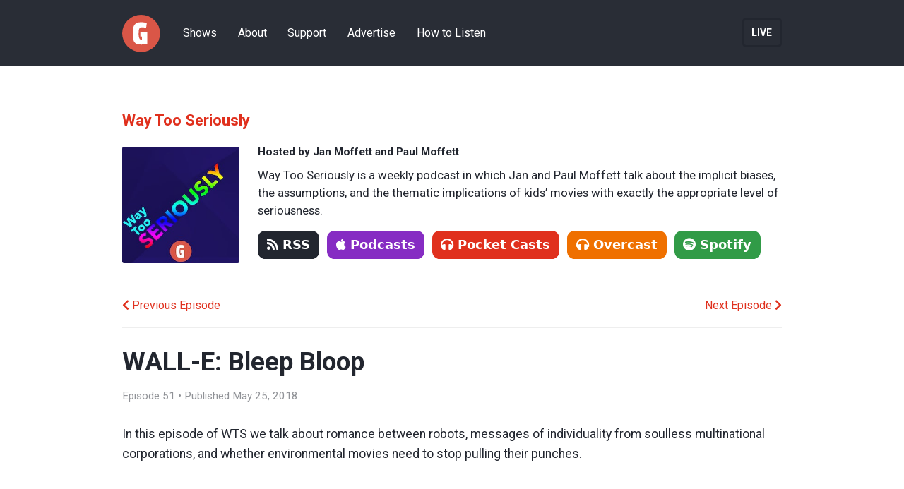

--- FILE ---
content_type: text/html; charset=UTF-8
request_url: https://goodstuff.network/wts/51
body_size: 3221
content:
<!DOCTYPE html>
<html lang="en">

<head>

    <meta charset="UTF-8">
<link href="https://gmpg.org/xfn/11" rel="profile">
<head><title>WALL-E: Bleep Bloop</title></head>
<meta name="viewport" content="width=device-width, initial-scale=1.0">

<!-- CSS -->
<link rel="stylesheet" href="/styles/all.css" />
<link href="https://fonts.googleapis.com/css?family=Passion+One:700|Roboto:300,400,400i,500,500i,700,700i,900,900i" rel="stylesheet">

<!-- Favicon -->
<link rel="apple-touch-icon" sizes="180x180" href="/assets/favicon/apple-touch-icon.png">
<link rel="icon" type="image/png" href="/assets/favicon/favicon-32x32.png" sizes="32x32">
<link rel="icon" type="image/png" href="/assets/favicon/favicon-16x16.png" sizes="16x16">
<link rel="manifest" href="/assets/favicon/manifest.json">
<link rel="mask-icon" href="/assets/favicon/safari-pinned-tab.svg" color="#da5647">
<link rel="shortcut icon" href="/assets/favicon/favicon.ico">
<meta name="msapplication-config" content="/assets/favicon/browserconfig.xml">
<meta name="theme-color" content="#da5647">

<!-- Facebook, Twitter, and URL Expanding Settings -->

<meta property="og:type" content="website" />
<meta property="og:url" content="https://goodstuff.network/wts/51" />

<meta property="og:title" content="Way Too Seriously 51: WALL-E: Bleep Bloop" />
<meta property="og:description" content="In this episode of WTS we talk about romance between robots, messages of individuality from soulless multinational corporations, and whether environmental movies need to stop pulling their punches." />
<meta name="twitter:site" content="@GoodstuffFM">
<meta name="twitter:creator" content="@wtscast">
<meta name="twitter:domain" value="goodstuff.network" />
<meta name="twitter:title" value="Way Too Seriously 51: WALL-E: Bleep Bloop" />
<meta name="twitter:description" value="In this episode of WTS we talk about romance between robots, messages of individuality from soulless multinational corporations, and whether environmental movies need to stop pulling their punches." />
<meta name="apple-itunes-app" content="app-id=1250996790, affiliate-data=at=10l4Ki&ct=websiteeps">

<meta name="twitter:card" content="summary_large_image">

<meta name="twitter:image" content="https://goodstuff.network/uploads/wts-51.jpg" />
<meta property="og:image" content="https://goodstuff.network/uploads/wts-51.jpg" />


<meta name="twitter:url" value="https://goodstuff.network/wts/51" />



</head>

<body>

    <div class="container__wide__dark">
    <nav role="navigation" class="header">
        <ul class="header__list">
            <li class="header__list__logo">
                <a href="/"><img src="/assets/logo-small.svg" alt="Goodstuff.network" /></a>
            </li>
            
            <li class="header__list__item">
                <a href="/shows/" class="header__list__link">Shows</a>
            </li>
            
            <li class="header__list__item">
                <a href="/about/" class="header__list__link">About</a>
            </li>
            
            <li class="header__list__item">
                <a href="/support/" class="header__list__link">Support</a>
            </li>
            
            <li class="header__list__item">
                <a href="/advertise/" class="header__list__link">Advertise</a>
            </li>
            
            <li class="header__list__item">
                <a href="/listen/" class="header__list__link">How to Listen</a>
            </li>
            
            
            
            <li class="header__list__notlive">
                <a href="/live" class="header__list__link">Live</a>
            </li>
            
            
        </ul>
    </nav>
</div>

    <div class="container">

        

        <!-- Show Information -->
        <h1 class="episode__show__name"><a href="/wts">Way Too Seriously</a></h1>
        <ul class="episode__show__info">
            <li class="episode__show__artwork">
                <a href="/wts"><img src="/uploads/artwork/artwork-wts-small.jpg" alt="Artwork" height="50" width="50" loading="lazy"/></a>
            </li>
            <li class="episode__show__hosts">Hosted by Jan Moffett and Paul Moffett</li>
            <li class="episode__show__description"><p>Way Too Seriously is a weekly podcast in which Jan and Paul Moffett talk about the implicit biases, the assumptions, and the thematic implications of kids’ movies with exactly the appropriate level of seriousness.</p>
</li>
            <li class="episode__show__links">
              <a href="https://goodstuff.network/wts/feed.xml"><button class="rss"><i class="fa fa-rss" aria-hidden="true"></i>RSS</button></a>
              
              <a href="https://itunes.apple.com/us/podcast/way-too-seriously/id1250996790?mt=2&at=10l4Ki&ct=website" title="Subscribe on Podcasts"><button type="button" class="apple"><i class="fab fa-apple" aria-hidden="true"></i>Podcasts</button></a>
              
              
              <a href="http://pca.st/I80b" title="Subscribe on Pocket Casts"><button type="button" class="pocketcasts"><i class="fa fa-headphones" aria-hidden="true"></i>Pocket Casts</button></a>
              
              
              <a href="https://overcast.fm/itunes1250996790/way-too-seriously" title="Subscribe on Overcast"><button type="button" class="overcast"><i class="fa fa-headphones" aria-hidden="true"></i>Overcast</button></a>
              
              
              
              
              <a href="https://open.spotify.com/show/7Jc8LwoWiff8Bl5RFvBfep" title="Subscribe on Spotify"><button type="button" class="spotify"><i class="fab fa-spotify" aria-hidden="true"></i>Spotify</button></a>
              
            </li>
        </ul>

        <!-- Next and Previous Episodes Link -->
        <div class="episode__navigation">

            
            <a class="episode__navigation__previous" href="/wts/50"><i class="fa fa-chevron-left" aria-hidden="true"></i> Previous Episode</a>
            <a class="episode__navigation__next" href="/wts/52">Next Episode <i class="fa fa-chevron-right" aria-hidden="true"></i></a> 

        </div>

        <hr class="page__rule" />

        <!-- Episode Information -->
        <div class="episode__title">
            WALL-E: Bleep Bloop
        </div>

        <div class="episode__date">
            Episode 51 • Published May 25, 2018
        </div>

        <div class="episode__description">
            <p>In this episode of WTS we talk about romance between robots, messages of individuality from soulless multinational corporations, and whether environmental movies need to stop pulling their punches.</p>

        </div>

        
        <div class="episode__sponsor">
            <div class="episode__sponsor__header">
                This episode of <a href="/wts">Way Too Seriously</a> is sponsored by:
            </div>
            <div class="episode__sponsor__copy">
                <p>If you like us or if you want more, you can <a href="https://www.patreon.com/clockworkscast">support us on Patreon</a>! Patrons get special bonus episodes of WTS featuring Paul and Jan having a trivia showdown.</p>

            </div>
        </div>
        

        

        

        <div class="episode__transistor">
          Feed and MP3 files are proudly hosted by <a href="https://transistor.fm/?via=chris">Transistor.fm</a>. <a href="https://transistor.fm/how-to-start-a-podcast/?via=chris">Learn how to start your own podcast</a>.
        </div>

        <div class="episode__player__mp3">
            <audio style="width: 100%;" controls="" preload="none">
            <source src="https://media.transistor.fm/94efe1ad.mp3" type="audio/mp3">
          </audio>
        </div>

        <ul class="episode__player__links">
            <li><a href="https://media.transistor.fm/94efe1ad.mp3"><i class="fa fa-download fa-1x" aria-hidden="true"></i>Download MP3</a></li>
            <li><a href="http://twitter.com/intent/tweet?text=Way Too Seriously 51: WALL-E: Bleep Bloop on @GoodstuffFM - goodstuff.network/wts/51" target="_blank"><i class="fa fa-twitter fa-1x"></i>Share on Twitter</a></li>
            <li><a href="http://www.facebook.com/sharer/sharer.php?u=http://goodstuff.network/wts/51" target="_blank"><i class="fa fa-facebook fa-1x"></i>Share on Facebook</a></li>
        </ul>

        <hr class="page__rule" /> 

        <!-- Page Content -->

        

        <div class="episode__header">
            Links and Show Notes
        </div>

        <div class="episode__content">

          <p>If you like us or if you want more, please <a href="https://www.patreon.com/clockworkscast">support us on Patreon</a>!</p>

<p>Want to tell is your thoughts about WALL-E? Or about any of the movies we’ve talked about on WTS? We’d love to hear from you! You can send us a message <a href="http://www.twitter.com/wtscast">over Twitter</a>, or by email at waytooseriouslycast at gmail.com, or <a href="https://www.reddit.com/r/Goodstuff_fm/">in our subreddit</a> or <a href="http://www.facebook.com/wtscast">on Facebook</a>, or <a href="https://www.instagram.com/waytooseriously/">on instagram</a>!</p>

<p>Want to know what’s coming up at WTS? We’ve got <a href="https://docs.google.com/document/d/1f6fvTgbzQOCUD_potL6mWClmSC3D2cOBgKz36OwSC68">a schedule</a> planned for the next few episodes so you can always be prepared!</p>


        </div>

        <!-- Begin MailChimp Signup Form

        <div id="mc_embed_signup">
        <form action="https://goodstuff.us18.list-manage.com/subscribe/post?u=af3ba6bbcfd21ee3727849b08&amp;id=eb4e76b04f" method="post" id="mc-embedded-subscribe-form" name="mc-embedded-subscribe-form" class="validate" target="_blank" novalidate>
            <div id="mc_embed_signup_scroll">
        	<label for="mce-EMAIL">Want Goodstuff In Your Inbox? Subscribe for Free.</label>
        	<input type="email" value="" name="EMAIL" class="email" id="mce-EMAIL" placeholder="email address" required>
            <div style="position: absolute; left: -5000px;" aria-hidden="true"><input type="text" name="b_af3ba6bbcfd21ee3727849b08_eb4e76b04f" tabindex="-1" value=""></div>
            <div class="clear"><input type="submit" value="Subscribe" name="subscribe" id="mc-embedded-subscribe" class="button"></div>
            </div>
        </form>
        </div>

        <!--End mc_embed_signup-->

    </div>

    <!-- Footer -->
    

    </div>

    <div class="container__footer">
    <footer aria-label="footer" class="footer">

        <!-- Footer Left Side-->
        <div class="footer__left">
            <div class="footer__left__logo">
                <a href="/"><img src="/assets/logo.svg" class="footer__list__logo" alt="Goodstuff.network" /></a>
            </div>
            <div class="footer__left__description">A network of good shows with good people doing good things</div>
            <div class="footer__left__copyright">© 2014–2023 Goodstuff.network</div>
            <div class="footer__left__transistor">
              <a href="https://transistor.fm/?via=chris">Podcasts proudly hosted on Transistor.fm</a>
            </div>
        </div>

        <!-- Footer Right Side -->
        <div class="footer__right">
            <div class="footer__right__header">Goodstuff Elsewhere</div>
            <div class="footer__right__page"><a href="https://itunes.apple.com/WebObjects/MZStore.woa/wa/viewArtist?id=843385597" class="footer__list__link">Apple Podcasts</a></div>
            <div class="footer__right__page"><a href="https://twitter.com/goodstuffcasts" class="footer__list__link">Twitter</a></div>
            <div class="footer__right__page"><a href="https://www.instagram.com/goodstuff_network/" class="footer__list__link">Instagram</a></div>
            <div class="footer__right__page"><a href="https://www.twitch.tv/gsfm" class="footer__list__link">Twitch</a></div>
            <div class="footer__right__page"><a href="https://www.youtube.com/user/goodstuffdotfm" class="footer__list__link">YouTube</a></div>
            <div class="footer__right__page"><a href="https://www.tiktok.com/@goodstuffnetwork" class="footer__list__link">TikTok</a></div>
        </div>

<!-- Fonts -->
<link href="https://fonts.googleapis.com/css?family=Passion+One:700|Roboto:300,400,400i,500,500i,700,700i,900,900i" rel="stylesheet">

<!-- Fathom - beautiful, simple website analytics -->
<script src="https://cdn.usefathom.com/script.js" data-site="SXMVRAFS" defer></script>
<!-- / Fathom -->

<!-- FontAwesome -->
<script src="https://kit.fontawesome.com/65bce7303d.js" crossorigin="anonymous"></script>

<!-- Netlify Identity Widget -->
<script src="https://identity.netlify.com/v1/netlify-identity-widget.js"></script>

<!-- TimeJump Javascript -->
<script src="/js/timeJump.js"></script>

    </footer>
</div>


</body>

</html>


--- FILE ---
content_type: application/javascript; charset=UTF-8
request_url: https://goodstuff.network/js/timeJump.js
body_size: 610
content:
/**
* timeJump.js
* ©2013 Dave Rupert, daverupert.com
* Dual licenced under MIT and GPL version 2 licenses
*
* If `t` exists as a query string parameter, TimeJump will self-execute and
* select the first `audio` or `video` element and attempt to autoseek to the
* specified timestamp.
*
* @param t {string} Query string parameter. Supported formats include:
*                   ##h##m##s (hours, minutes, seconds)
*                   ##m##s (minutes, seconds)
*                   ##s (seconds)
*                   ##:##:## (hours, minutes, seconds)
*                   ##:## (minutes, seconds)
*                   ## (seconds)
*/
/*jslint browser: true*/

(function timeJump() {
    "use strict";
    var getQueryVariable = function() {
        var regex = /\bt=([\dhHmMsS.:]*)(?:,([\dhHmMsS.:]+))?\b/g,
            match = regex.exec(location.hash) || regex.exec(location.search);
        if (match) {
            return match[1];
        }
        return false;
    };

    /**
     * parseTime(str)
     * @param str A timecode
     * @returns the time in seconds
     */
    var parseTime = function(str) {
        var plain = /^\d+(\.\d+)?$/g,
            npt = /^(?:npt:)?(?:(?:(\d+):)?(\d\d?):)?(\d\d?)(\.\d+)?$/,
            quirks = /^(?:(\d\d?)[hH])?(?:(\d\d?)[mM])?(\d\d?)[sS]$/,
            match;
        if (plain.test(str)) {
            return parseFloat(str);
        }
        match = npt.exec(str) || quirks.exec(str);
        if (match) {
            return (3600 * (parseInt(match[1],10) || 0) + 60 * (parseInt(match[2],10) || 0) + parseInt(match[3],10) + (parseFloat(match[4]) || 0));
        }
        return 0;
    };

    var timestamp,
        media,
        t = getQueryVariable() || 0;
    if (t) {
        timestamp = parseTime(t);
        media = document.querySelector('audio, video');
        if (!!media) {
            // Preload the media
            media.setAttribute('preload', 'true');
            // Set the current time. Will update if playing. Will fail if paused.
            media.currentTime = timestamp;
            // If the media is able to play, play.
            media.addEventListener('canplay', function () {
                /* only start the player if it is not already playing */
                if( !this.paused){
                    return false;
                }
                this.currentTime = timestamp;
                this.play();
            }, false);
        }
    }

    if (window.addEventListener) {
        window.addEventListener("DOMContentLoaded", timeJump, false);
        window.addEventListener("hashchange", timeJump, false);
    }
    else if (window.attachEvent) {
        window.attachEvent("onload", timeJump);
        window.attachEvent("onhashchange", timeJump);
    }
}());
